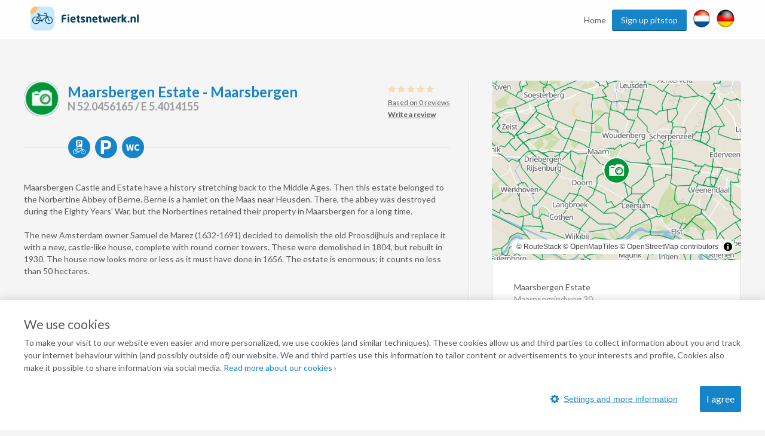

--- FILE ---
content_type: text/html; charset=utf-8
request_url: https://www.google.com/recaptcha/api2/anchor?ar=1&k=6Lc4fSYUAAAAADDzz5Lc6eUbxOhmZT9mfOv9G-dp&co=aHR0cHM6Ly93d3cuZmlldHNuZXR3ZXJrLm5sOjQ0Mw..&hl=en&v=N67nZn4AqZkNcbeMu4prBgzg&size=normal&anchor-ms=20000&execute-ms=30000&cb=sqwhw416y1ca
body_size: 49298
content:
<!DOCTYPE HTML><html dir="ltr" lang="en"><head><meta http-equiv="Content-Type" content="text/html; charset=UTF-8">
<meta http-equiv="X-UA-Compatible" content="IE=edge">
<title>reCAPTCHA</title>
<style type="text/css">
/* cyrillic-ext */
@font-face {
  font-family: 'Roboto';
  font-style: normal;
  font-weight: 400;
  font-stretch: 100%;
  src: url(//fonts.gstatic.com/s/roboto/v48/KFO7CnqEu92Fr1ME7kSn66aGLdTylUAMa3GUBHMdazTgWw.woff2) format('woff2');
  unicode-range: U+0460-052F, U+1C80-1C8A, U+20B4, U+2DE0-2DFF, U+A640-A69F, U+FE2E-FE2F;
}
/* cyrillic */
@font-face {
  font-family: 'Roboto';
  font-style: normal;
  font-weight: 400;
  font-stretch: 100%;
  src: url(//fonts.gstatic.com/s/roboto/v48/KFO7CnqEu92Fr1ME7kSn66aGLdTylUAMa3iUBHMdazTgWw.woff2) format('woff2');
  unicode-range: U+0301, U+0400-045F, U+0490-0491, U+04B0-04B1, U+2116;
}
/* greek-ext */
@font-face {
  font-family: 'Roboto';
  font-style: normal;
  font-weight: 400;
  font-stretch: 100%;
  src: url(//fonts.gstatic.com/s/roboto/v48/KFO7CnqEu92Fr1ME7kSn66aGLdTylUAMa3CUBHMdazTgWw.woff2) format('woff2');
  unicode-range: U+1F00-1FFF;
}
/* greek */
@font-face {
  font-family: 'Roboto';
  font-style: normal;
  font-weight: 400;
  font-stretch: 100%;
  src: url(//fonts.gstatic.com/s/roboto/v48/KFO7CnqEu92Fr1ME7kSn66aGLdTylUAMa3-UBHMdazTgWw.woff2) format('woff2');
  unicode-range: U+0370-0377, U+037A-037F, U+0384-038A, U+038C, U+038E-03A1, U+03A3-03FF;
}
/* math */
@font-face {
  font-family: 'Roboto';
  font-style: normal;
  font-weight: 400;
  font-stretch: 100%;
  src: url(//fonts.gstatic.com/s/roboto/v48/KFO7CnqEu92Fr1ME7kSn66aGLdTylUAMawCUBHMdazTgWw.woff2) format('woff2');
  unicode-range: U+0302-0303, U+0305, U+0307-0308, U+0310, U+0312, U+0315, U+031A, U+0326-0327, U+032C, U+032F-0330, U+0332-0333, U+0338, U+033A, U+0346, U+034D, U+0391-03A1, U+03A3-03A9, U+03B1-03C9, U+03D1, U+03D5-03D6, U+03F0-03F1, U+03F4-03F5, U+2016-2017, U+2034-2038, U+203C, U+2040, U+2043, U+2047, U+2050, U+2057, U+205F, U+2070-2071, U+2074-208E, U+2090-209C, U+20D0-20DC, U+20E1, U+20E5-20EF, U+2100-2112, U+2114-2115, U+2117-2121, U+2123-214F, U+2190, U+2192, U+2194-21AE, U+21B0-21E5, U+21F1-21F2, U+21F4-2211, U+2213-2214, U+2216-22FF, U+2308-230B, U+2310, U+2319, U+231C-2321, U+2336-237A, U+237C, U+2395, U+239B-23B7, U+23D0, U+23DC-23E1, U+2474-2475, U+25AF, U+25B3, U+25B7, U+25BD, U+25C1, U+25CA, U+25CC, U+25FB, U+266D-266F, U+27C0-27FF, U+2900-2AFF, U+2B0E-2B11, U+2B30-2B4C, U+2BFE, U+3030, U+FF5B, U+FF5D, U+1D400-1D7FF, U+1EE00-1EEFF;
}
/* symbols */
@font-face {
  font-family: 'Roboto';
  font-style: normal;
  font-weight: 400;
  font-stretch: 100%;
  src: url(//fonts.gstatic.com/s/roboto/v48/KFO7CnqEu92Fr1ME7kSn66aGLdTylUAMaxKUBHMdazTgWw.woff2) format('woff2');
  unicode-range: U+0001-000C, U+000E-001F, U+007F-009F, U+20DD-20E0, U+20E2-20E4, U+2150-218F, U+2190, U+2192, U+2194-2199, U+21AF, U+21E6-21F0, U+21F3, U+2218-2219, U+2299, U+22C4-22C6, U+2300-243F, U+2440-244A, U+2460-24FF, U+25A0-27BF, U+2800-28FF, U+2921-2922, U+2981, U+29BF, U+29EB, U+2B00-2BFF, U+4DC0-4DFF, U+FFF9-FFFB, U+10140-1018E, U+10190-1019C, U+101A0, U+101D0-101FD, U+102E0-102FB, U+10E60-10E7E, U+1D2C0-1D2D3, U+1D2E0-1D37F, U+1F000-1F0FF, U+1F100-1F1AD, U+1F1E6-1F1FF, U+1F30D-1F30F, U+1F315, U+1F31C, U+1F31E, U+1F320-1F32C, U+1F336, U+1F378, U+1F37D, U+1F382, U+1F393-1F39F, U+1F3A7-1F3A8, U+1F3AC-1F3AF, U+1F3C2, U+1F3C4-1F3C6, U+1F3CA-1F3CE, U+1F3D4-1F3E0, U+1F3ED, U+1F3F1-1F3F3, U+1F3F5-1F3F7, U+1F408, U+1F415, U+1F41F, U+1F426, U+1F43F, U+1F441-1F442, U+1F444, U+1F446-1F449, U+1F44C-1F44E, U+1F453, U+1F46A, U+1F47D, U+1F4A3, U+1F4B0, U+1F4B3, U+1F4B9, U+1F4BB, U+1F4BF, U+1F4C8-1F4CB, U+1F4D6, U+1F4DA, U+1F4DF, U+1F4E3-1F4E6, U+1F4EA-1F4ED, U+1F4F7, U+1F4F9-1F4FB, U+1F4FD-1F4FE, U+1F503, U+1F507-1F50B, U+1F50D, U+1F512-1F513, U+1F53E-1F54A, U+1F54F-1F5FA, U+1F610, U+1F650-1F67F, U+1F687, U+1F68D, U+1F691, U+1F694, U+1F698, U+1F6AD, U+1F6B2, U+1F6B9-1F6BA, U+1F6BC, U+1F6C6-1F6CF, U+1F6D3-1F6D7, U+1F6E0-1F6EA, U+1F6F0-1F6F3, U+1F6F7-1F6FC, U+1F700-1F7FF, U+1F800-1F80B, U+1F810-1F847, U+1F850-1F859, U+1F860-1F887, U+1F890-1F8AD, U+1F8B0-1F8BB, U+1F8C0-1F8C1, U+1F900-1F90B, U+1F93B, U+1F946, U+1F984, U+1F996, U+1F9E9, U+1FA00-1FA6F, U+1FA70-1FA7C, U+1FA80-1FA89, U+1FA8F-1FAC6, U+1FACE-1FADC, U+1FADF-1FAE9, U+1FAF0-1FAF8, U+1FB00-1FBFF;
}
/* vietnamese */
@font-face {
  font-family: 'Roboto';
  font-style: normal;
  font-weight: 400;
  font-stretch: 100%;
  src: url(//fonts.gstatic.com/s/roboto/v48/KFO7CnqEu92Fr1ME7kSn66aGLdTylUAMa3OUBHMdazTgWw.woff2) format('woff2');
  unicode-range: U+0102-0103, U+0110-0111, U+0128-0129, U+0168-0169, U+01A0-01A1, U+01AF-01B0, U+0300-0301, U+0303-0304, U+0308-0309, U+0323, U+0329, U+1EA0-1EF9, U+20AB;
}
/* latin-ext */
@font-face {
  font-family: 'Roboto';
  font-style: normal;
  font-weight: 400;
  font-stretch: 100%;
  src: url(//fonts.gstatic.com/s/roboto/v48/KFO7CnqEu92Fr1ME7kSn66aGLdTylUAMa3KUBHMdazTgWw.woff2) format('woff2');
  unicode-range: U+0100-02BA, U+02BD-02C5, U+02C7-02CC, U+02CE-02D7, U+02DD-02FF, U+0304, U+0308, U+0329, U+1D00-1DBF, U+1E00-1E9F, U+1EF2-1EFF, U+2020, U+20A0-20AB, U+20AD-20C0, U+2113, U+2C60-2C7F, U+A720-A7FF;
}
/* latin */
@font-face {
  font-family: 'Roboto';
  font-style: normal;
  font-weight: 400;
  font-stretch: 100%;
  src: url(//fonts.gstatic.com/s/roboto/v48/KFO7CnqEu92Fr1ME7kSn66aGLdTylUAMa3yUBHMdazQ.woff2) format('woff2');
  unicode-range: U+0000-00FF, U+0131, U+0152-0153, U+02BB-02BC, U+02C6, U+02DA, U+02DC, U+0304, U+0308, U+0329, U+2000-206F, U+20AC, U+2122, U+2191, U+2193, U+2212, U+2215, U+FEFF, U+FFFD;
}
/* cyrillic-ext */
@font-face {
  font-family: 'Roboto';
  font-style: normal;
  font-weight: 500;
  font-stretch: 100%;
  src: url(//fonts.gstatic.com/s/roboto/v48/KFO7CnqEu92Fr1ME7kSn66aGLdTylUAMa3GUBHMdazTgWw.woff2) format('woff2');
  unicode-range: U+0460-052F, U+1C80-1C8A, U+20B4, U+2DE0-2DFF, U+A640-A69F, U+FE2E-FE2F;
}
/* cyrillic */
@font-face {
  font-family: 'Roboto';
  font-style: normal;
  font-weight: 500;
  font-stretch: 100%;
  src: url(//fonts.gstatic.com/s/roboto/v48/KFO7CnqEu92Fr1ME7kSn66aGLdTylUAMa3iUBHMdazTgWw.woff2) format('woff2');
  unicode-range: U+0301, U+0400-045F, U+0490-0491, U+04B0-04B1, U+2116;
}
/* greek-ext */
@font-face {
  font-family: 'Roboto';
  font-style: normal;
  font-weight: 500;
  font-stretch: 100%;
  src: url(//fonts.gstatic.com/s/roboto/v48/KFO7CnqEu92Fr1ME7kSn66aGLdTylUAMa3CUBHMdazTgWw.woff2) format('woff2');
  unicode-range: U+1F00-1FFF;
}
/* greek */
@font-face {
  font-family: 'Roboto';
  font-style: normal;
  font-weight: 500;
  font-stretch: 100%;
  src: url(//fonts.gstatic.com/s/roboto/v48/KFO7CnqEu92Fr1ME7kSn66aGLdTylUAMa3-UBHMdazTgWw.woff2) format('woff2');
  unicode-range: U+0370-0377, U+037A-037F, U+0384-038A, U+038C, U+038E-03A1, U+03A3-03FF;
}
/* math */
@font-face {
  font-family: 'Roboto';
  font-style: normal;
  font-weight: 500;
  font-stretch: 100%;
  src: url(//fonts.gstatic.com/s/roboto/v48/KFO7CnqEu92Fr1ME7kSn66aGLdTylUAMawCUBHMdazTgWw.woff2) format('woff2');
  unicode-range: U+0302-0303, U+0305, U+0307-0308, U+0310, U+0312, U+0315, U+031A, U+0326-0327, U+032C, U+032F-0330, U+0332-0333, U+0338, U+033A, U+0346, U+034D, U+0391-03A1, U+03A3-03A9, U+03B1-03C9, U+03D1, U+03D5-03D6, U+03F0-03F1, U+03F4-03F5, U+2016-2017, U+2034-2038, U+203C, U+2040, U+2043, U+2047, U+2050, U+2057, U+205F, U+2070-2071, U+2074-208E, U+2090-209C, U+20D0-20DC, U+20E1, U+20E5-20EF, U+2100-2112, U+2114-2115, U+2117-2121, U+2123-214F, U+2190, U+2192, U+2194-21AE, U+21B0-21E5, U+21F1-21F2, U+21F4-2211, U+2213-2214, U+2216-22FF, U+2308-230B, U+2310, U+2319, U+231C-2321, U+2336-237A, U+237C, U+2395, U+239B-23B7, U+23D0, U+23DC-23E1, U+2474-2475, U+25AF, U+25B3, U+25B7, U+25BD, U+25C1, U+25CA, U+25CC, U+25FB, U+266D-266F, U+27C0-27FF, U+2900-2AFF, U+2B0E-2B11, U+2B30-2B4C, U+2BFE, U+3030, U+FF5B, U+FF5D, U+1D400-1D7FF, U+1EE00-1EEFF;
}
/* symbols */
@font-face {
  font-family: 'Roboto';
  font-style: normal;
  font-weight: 500;
  font-stretch: 100%;
  src: url(//fonts.gstatic.com/s/roboto/v48/KFO7CnqEu92Fr1ME7kSn66aGLdTylUAMaxKUBHMdazTgWw.woff2) format('woff2');
  unicode-range: U+0001-000C, U+000E-001F, U+007F-009F, U+20DD-20E0, U+20E2-20E4, U+2150-218F, U+2190, U+2192, U+2194-2199, U+21AF, U+21E6-21F0, U+21F3, U+2218-2219, U+2299, U+22C4-22C6, U+2300-243F, U+2440-244A, U+2460-24FF, U+25A0-27BF, U+2800-28FF, U+2921-2922, U+2981, U+29BF, U+29EB, U+2B00-2BFF, U+4DC0-4DFF, U+FFF9-FFFB, U+10140-1018E, U+10190-1019C, U+101A0, U+101D0-101FD, U+102E0-102FB, U+10E60-10E7E, U+1D2C0-1D2D3, U+1D2E0-1D37F, U+1F000-1F0FF, U+1F100-1F1AD, U+1F1E6-1F1FF, U+1F30D-1F30F, U+1F315, U+1F31C, U+1F31E, U+1F320-1F32C, U+1F336, U+1F378, U+1F37D, U+1F382, U+1F393-1F39F, U+1F3A7-1F3A8, U+1F3AC-1F3AF, U+1F3C2, U+1F3C4-1F3C6, U+1F3CA-1F3CE, U+1F3D4-1F3E0, U+1F3ED, U+1F3F1-1F3F3, U+1F3F5-1F3F7, U+1F408, U+1F415, U+1F41F, U+1F426, U+1F43F, U+1F441-1F442, U+1F444, U+1F446-1F449, U+1F44C-1F44E, U+1F453, U+1F46A, U+1F47D, U+1F4A3, U+1F4B0, U+1F4B3, U+1F4B9, U+1F4BB, U+1F4BF, U+1F4C8-1F4CB, U+1F4D6, U+1F4DA, U+1F4DF, U+1F4E3-1F4E6, U+1F4EA-1F4ED, U+1F4F7, U+1F4F9-1F4FB, U+1F4FD-1F4FE, U+1F503, U+1F507-1F50B, U+1F50D, U+1F512-1F513, U+1F53E-1F54A, U+1F54F-1F5FA, U+1F610, U+1F650-1F67F, U+1F687, U+1F68D, U+1F691, U+1F694, U+1F698, U+1F6AD, U+1F6B2, U+1F6B9-1F6BA, U+1F6BC, U+1F6C6-1F6CF, U+1F6D3-1F6D7, U+1F6E0-1F6EA, U+1F6F0-1F6F3, U+1F6F7-1F6FC, U+1F700-1F7FF, U+1F800-1F80B, U+1F810-1F847, U+1F850-1F859, U+1F860-1F887, U+1F890-1F8AD, U+1F8B0-1F8BB, U+1F8C0-1F8C1, U+1F900-1F90B, U+1F93B, U+1F946, U+1F984, U+1F996, U+1F9E9, U+1FA00-1FA6F, U+1FA70-1FA7C, U+1FA80-1FA89, U+1FA8F-1FAC6, U+1FACE-1FADC, U+1FADF-1FAE9, U+1FAF0-1FAF8, U+1FB00-1FBFF;
}
/* vietnamese */
@font-face {
  font-family: 'Roboto';
  font-style: normal;
  font-weight: 500;
  font-stretch: 100%;
  src: url(//fonts.gstatic.com/s/roboto/v48/KFO7CnqEu92Fr1ME7kSn66aGLdTylUAMa3OUBHMdazTgWw.woff2) format('woff2');
  unicode-range: U+0102-0103, U+0110-0111, U+0128-0129, U+0168-0169, U+01A0-01A1, U+01AF-01B0, U+0300-0301, U+0303-0304, U+0308-0309, U+0323, U+0329, U+1EA0-1EF9, U+20AB;
}
/* latin-ext */
@font-face {
  font-family: 'Roboto';
  font-style: normal;
  font-weight: 500;
  font-stretch: 100%;
  src: url(//fonts.gstatic.com/s/roboto/v48/KFO7CnqEu92Fr1ME7kSn66aGLdTylUAMa3KUBHMdazTgWw.woff2) format('woff2');
  unicode-range: U+0100-02BA, U+02BD-02C5, U+02C7-02CC, U+02CE-02D7, U+02DD-02FF, U+0304, U+0308, U+0329, U+1D00-1DBF, U+1E00-1E9F, U+1EF2-1EFF, U+2020, U+20A0-20AB, U+20AD-20C0, U+2113, U+2C60-2C7F, U+A720-A7FF;
}
/* latin */
@font-face {
  font-family: 'Roboto';
  font-style: normal;
  font-weight: 500;
  font-stretch: 100%;
  src: url(//fonts.gstatic.com/s/roboto/v48/KFO7CnqEu92Fr1ME7kSn66aGLdTylUAMa3yUBHMdazQ.woff2) format('woff2');
  unicode-range: U+0000-00FF, U+0131, U+0152-0153, U+02BB-02BC, U+02C6, U+02DA, U+02DC, U+0304, U+0308, U+0329, U+2000-206F, U+20AC, U+2122, U+2191, U+2193, U+2212, U+2215, U+FEFF, U+FFFD;
}
/* cyrillic-ext */
@font-face {
  font-family: 'Roboto';
  font-style: normal;
  font-weight: 900;
  font-stretch: 100%;
  src: url(//fonts.gstatic.com/s/roboto/v48/KFO7CnqEu92Fr1ME7kSn66aGLdTylUAMa3GUBHMdazTgWw.woff2) format('woff2');
  unicode-range: U+0460-052F, U+1C80-1C8A, U+20B4, U+2DE0-2DFF, U+A640-A69F, U+FE2E-FE2F;
}
/* cyrillic */
@font-face {
  font-family: 'Roboto';
  font-style: normal;
  font-weight: 900;
  font-stretch: 100%;
  src: url(//fonts.gstatic.com/s/roboto/v48/KFO7CnqEu92Fr1ME7kSn66aGLdTylUAMa3iUBHMdazTgWw.woff2) format('woff2');
  unicode-range: U+0301, U+0400-045F, U+0490-0491, U+04B0-04B1, U+2116;
}
/* greek-ext */
@font-face {
  font-family: 'Roboto';
  font-style: normal;
  font-weight: 900;
  font-stretch: 100%;
  src: url(//fonts.gstatic.com/s/roboto/v48/KFO7CnqEu92Fr1ME7kSn66aGLdTylUAMa3CUBHMdazTgWw.woff2) format('woff2');
  unicode-range: U+1F00-1FFF;
}
/* greek */
@font-face {
  font-family: 'Roboto';
  font-style: normal;
  font-weight: 900;
  font-stretch: 100%;
  src: url(//fonts.gstatic.com/s/roboto/v48/KFO7CnqEu92Fr1ME7kSn66aGLdTylUAMa3-UBHMdazTgWw.woff2) format('woff2');
  unicode-range: U+0370-0377, U+037A-037F, U+0384-038A, U+038C, U+038E-03A1, U+03A3-03FF;
}
/* math */
@font-face {
  font-family: 'Roboto';
  font-style: normal;
  font-weight: 900;
  font-stretch: 100%;
  src: url(//fonts.gstatic.com/s/roboto/v48/KFO7CnqEu92Fr1ME7kSn66aGLdTylUAMawCUBHMdazTgWw.woff2) format('woff2');
  unicode-range: U+0302-0303, U+0305, U+0307-0308, U+0310, U+0312, U+0315, U+031A, U+0326-0327, U+032C, U+032F-0330, U+0332-0333, U+0338, U+033A, U+0346, U+034D, U+0391-03A1, U+03A3-03A9, U+03B1-03C9, U+03D1, U+03D5-03D6, U+03F0-03F1, U+03F4-03F5, U+2016-2017, U+2034-2038, U+203C, U+2040, U+2043, U+2047, U+2050, U+2057, U+205F, U+2070-2071, U+2074-208E, U+2090-209C, U+20D0-20DC, U+20E1, U+20E5-20EF, U+2100-2112, U+2114-2115, U+2117-2121, U+2123-214F, U+2190, U+2192, U+2194-21AE, U+21B0-21E5, U+21F1-21F2, U+21F4-2211, U+2213-2214, U+2216-22FF, U+2308-230B, U+2310, U+2319, U+231C-2321, U+2336-237A, U+237C, U+2395, U+239B-23B7, U+23D0, U+23DC-23E1, U+2474-2475, U+25AF, U+25B3, U+25B7, U+25BD, U+25C1, U+25CA, U+25CC, U+25FB, U+266D-266F, U+27C0-27FF, U+2900-2AFF, U+2B0E-2B11, U+2B30-2B4C, U+2BFE, U+3030, U+FF5B, U+FF5D, U+1D400-1D7FF, U+1EE00-1EEFF;
}
/* symbols */
@font-face {
  font-family: 'Roboto';
  font-style: normal;
  font-weight: 900;
  font-stretch: 100%;
  src: url(//fonts.gstatic.com/s/roboto/v48/KFO7CnqEu92Fr1ME7kSn66aGLdTylUAMaxKUBHMdazTgWw.woff2) format('woff2');
  unicode-range: U+0001-000C, U+000E-001F, U+007F-009F, U+20DD-20E0, U+20E2-20E4, U+2150-218F, U+2190, U+2192, U+2194-2199, U+21AF, U+21E6-21F0, U+21F3, U+2218-2219, U+2299, U+22C4-22C6, U+2300-243F, U+2440-244A, U+2460-24FF, U+25A0-27BF, U+2800-28FF, U+2921-2922, U+2981, U+29BF, U+29EB, U+2B00-2BFF, U+4DC0-4DFF, U+FFF9-FFFB, U+10140-1018E, U+10190-1019C, U+101A0, U+101D0-101FD, U+102E0-102FB, U+10E60-10E7E, U+1D2C0-1D2D3, U+1D2E0-1D37F, U+1F000-1F0FF, U+1F100-1F1AD, U+1F1E6-1F1FF, U+1F30D-1F30F, U+1F315, U+1F31C, U+1F31E, U+1F320-1F32C, U+1F336, U+1F378, U+1F37D, U+1F382, U+1F393-1F39F, U+1F3A7-1F3A8, U+1F3AC-1F3AF, U+1F3C2, U+1F3C4-1F3C6, U+1F3CA-1F3CE, U+1F3D4-1F3E0, U+1F3ED, U+1F3F1-1F3F3, U+1F3F5-1F3F7, U+1F408, U+1F415, U+1F41F, U+1F426, U+1F43F, U+1F441-1F442, U+1F444, U+1F446-1F449, U+1F44C-1F44E, U+1F453, U+1F46A, U+1F47D, U+1F4A3, U+1F4B0, U+1F4B3, U+1F4B9, U+1F4BB, U+1F4BF, U+1F4C8-1F4CB, U+1F4D6, U+1F4DA, U+1F4DF, U+1F4E3-1F4E6, U+1F4EA-1F4ED, U+1F4F7, U+1F4F9-1F4FB, U+1F4FD-1F4FE, U+1F503, U+1F507-1F50B, U+1F50D, U+1F512-1F513, U+1F53E-1F54A, U+1F54F-1F5FA, U+1F610, U+1F650-1F67F, U+1F687, U+1F68D, U+1F691, U+1F694, U+1F698, U+1F6AD, U+1F6B2, U+1F6B9-1F6BA, U+1F6BC, U+1F6C6-1F6CF, U+1F6D3-1F6D7, U+1F6E0-1F6EA, U+1F6F0-1F6F3, U+1F6F7-1F6FC, U+1F700-1F7FF, U+1F800-1F80B, U+1F810-1F847, U+1F850-1F859, U+1F860-1F887, U+1F890-1F8AD, U+1F8B0-1F8BB, U+1F8C0-1F8C1, U+1F900-1F90B, U+1F93B, U+1F946, U+1F984, U+1F996, U+1F9E9, U+1FA00-1FA6F, U+1FA70-1FA7C, U+1FA80-1FA89, U+1FA8F-1FAC6, U+1FACE-1FADC, U+1FADF-1FAE9, U+1FAF0-1FAF8, U+1FB00-1FBFF;
}
/* vietnamese */
@font-face {
  font-family: 'Roboto';
  font-style: normal;
  font-weight: 900;
  font-stretch: 100%;
  src: url(//fonts.gstatic.com/s/roboto/v48/KFO7CnqEu92Fr1ME7kSn66aGLdTylUAMa3OUBHMdazTgWw.woff2) format('woff2');
  unicode-range: U+0102-0103, U+0110-0111, U+0128-0129, U+0168-0169, U+01A0-01A1, U+01AF-01B0, U+0300-0301, U+0303-0304, U+0308-0309, U+0323, U+0329, U+1EA0-1EF9, U+20AB;
}
/* latin-ext */
@font-face {
  font-family: 'Roboto';
  font-style: normal;
  font-weight: 900;
  font-stretch: 100%;
  src: url(//fonts.gstatic.com/s/roboto/v48/KFO7CnqEu92Fr1ME7kSn66aGLdTylUAMa3KUBHMdazTgWw.woff2) format('woff2');
  unicode-range: U+0100-02BA, U+02BD-02C5, U+02C7-02CC, U+02CE-02D7, U+02DD-02FF, U+0304, U+0308, U+0329, U+1D00-1DBF, U+1E00-1E9F, U+1EF2-1EFF, U+2020, U+20A0-20AB, U+20AD-20C0, U+2113, U+2C60-2C7F, U+A720-A7FF;
}
/* latin */
@font-face {
  font-family: 'Roboto';
  font-style: normal;
  font-weight: 900;
  font-stretch: 100%;
  src: url(//fonts.gstatic.com/s/roboto/v48/KFO7CnqEu92Fr1ME7kSn66aGLdTylUAMa3yUBHMdazQ.woff2) format('woff2');
  unicode-range: U+0000-00FF, U+0131, U+0152-0153, U+02BB-02BC, U+02C6, U+02DA, U+02DC, U+0304, U+0308, U+0329, U+2000-206F, U+20AC, U+2122, U+2191, U+2193, U+2212, U+2215, U+FEFF, U+FFFD;
}

</style>
<link rel="stylesheet" type="text/css" href="https://www.gstatic.com/recaptcha/releases/N67nZn4AqZkNcbeMu4prBgzg/styles__ltr.css">
<script nonce="EoSVreNia1Y1_kqUE5RH2A" type="text/javascript">window['__recaptcha_api'] = 'https://www.google.com/recaptcha/api2/';</script>
<script type="text/javascript" src="https://www.gstatic.com/recaptcha/releases/N67nZn4AqZkNcbeMu4prBgzg/recaptcha__en.js" nonce="EoSVreNia1Y1_kqUE5RH2A">
      
    </script></head>
<body><div id="rc-anchor-alert" class="rc-anchor-alert"></div>
<input type="hidden" id="recaptcha-token" value="[base64]">
<script type="text/javascript" nonce="EoSVreNia1Y1_kqUE5RH2A">
      recaptcha.anchor.Main.init("[\x22ainput\x22,[\x22bgdata\x22,\x22\x22,\[base64]/[base64]/[base64]/bmV3IHJbeF0oY1swXSk6RT09Mj9uZXcgclt4XShjWzBdLGNbMV0pOkU9PTM/bmV3IHJbeF0oY1swXSxjWzFdLGNbMl0pOkU9PTQ/[base64]/[base64]/[base64]/[base64]/[base64]/[base64]/[base64]/[base64]\x22,\[base64]\\u003d\\u003d\x22,\x22MTbDv3Ehwq06w5bCsAtQX8KQUwx0wo1qLcO7w6o8w5PCgGIlwrTDjcOOLADDvz/DrHxiwoUXEMKKw7gZwr3CscO/[base64]/[base64]/Di3QKw4pLMzIrUC1owrFhw43CrwLDsxjCt0t3w5kcwpA3w4h/X8KoCX3DlkjDmsKYwo5HNllowq/[base64]/Ch8Kcw5vDhDvDpcOHw4vDgMKIdMKRw7fDkyopOsOCw6xjFlglwprDiwrDuTcJMkDClBnChWJAPsOmHQEywqgvw6tdwrbCqwfDmjHCr8OcaFB0d8O/[base64]/wo/DogLDhsOSwo4iw4XDv8KSOMKlMsOKNRvCpxAOw4LCgcOfw5LDoMOYEsOLFhcHw7ZzPnzDpcOGwp1Hw7LDoFnDslXCv8OVKcOBwoEqw5x6c2LCjRjDpidHVSzDrEHDhMK3MQ/[base64]/ChcKKBsKkwq/DjsK9UsKWYMOqbQV5w4YsfSAdS8OmMFpCcB/CiMK2w4wRQVxDD8O9w63CqREtFAZWK8K8w7XCksOrwrjDh8KxC8Khw7nDscKjYE7CsMKOw4/[base64]/CDjDuMOWDcOjYVnCj1fCtMOIYWs7CcKALsOYIBYwYcO3BMKRCMKIIsOLAAcYAUMCRcOMIQkQeSHDhGdxw5pwV1pkW8KiHnjCkw4Aw6Z5w7gCb1Z6wp3Cu8KyQDN9wo9rwoh0w4TDvGTCvm/DvsOfYCLClDjClsKjHcKKw7QkRsO2Kz3DksK2w4/DvG7DkEPDhU88wobCuWjDhsOHRcOVegRNNF/[base64]/DgDxLw6UJw6PDs8KXw4Bpwopxw7/Ck8OawrcDw7QBw6Ehw5TCqcKtwrnDoyDCocOXICfDoE7CsjjCuz3CjMOqIMOjW8Ouw6DCs8OaTw3Cs8Oqw5AbdSXCpcOkZsKDOcKNOMO6bnjCngDDnSzDmxQ4C0MwenoAw7Ahw57ChjjCmcKlUSkGMyDCncKWwqQ1w4V6ThzCu8OJw4LCgMOTwrfCtHfDqcOLwrR6wp/CvcKywr1zSzTCmcKSN8K/YMK4acOrO8KMWcK7cT1nazHCtGfCscKyVV7Cg8KPw47CtsOTw7nCtwPCuAQgw4fCkwAyBS7CpXoYw7PDukDDqy9ZWxTDkFpiG8Kcwr4yIVXCvsKiJ8O/wp3ClMKDwrnCr8KBwo5Cwp9XwrnCrDwANW4CCcK1wp9vw69hwqJwwrbCscO4R8K0B8KeDW9oU2IFwqV3KcOpLsOcT8OUwoQNwoA3wqjCi09OD8KmwqfDnsOrwqAtwo3ClGzDjcO1SMK1L0wWVSTDqMORw7bDscOAwqfCpjvDhUwzwpdcd8OhwrPDqhjCg8K9S8K/[base64]/Dg1zDpsOCe8OYP8OcwpQbEGBLwpNCw63CncOYw5QBw7FkFEE6CSrCjcKEasK4w4XCucKDw79NwpUCC8KXKkTCssKgwp7ClMOBwrRHO8KcRGrCoMKCwrHDnFxzFMK1KnDDjHvCisOzIGMHw6tbNcOfwpXCmWFXCnNNwr3DjxLDncKnw4/CozXCtcKdMHHDgCUtw7l0w6zClmnDtMOBwpHCjsK/aV0vO8OoSmg3w43DsMK/XC4rw4Q1wrPCvMKNR3UzQcOqwoAeYMKjPiMxw67DoMOpwrU0R8OCc8K/wq9qw7VcZ8Knw5wUw4fCg8KjBXfCtMK5w4g4w5NSw43Cn8KvD0JEAMO2PsKnCFDDogbDl8OlwqkFwo5uwobCqmIfRHnChcKBwr3Dm8Kew6fCoCgqFmgYw5Ylw4LDpF5XL1jCrXXDk8Omw5nDjB7CncOxTU7CtcK/YzvDosOhw4UpXcOJw5bCumHDv8K7HMK9YsObwrXDtVTCj8KuEMOQw5TDvFJIw6h3U8OZwrPDtR84wroaw73CjgDDgAgSw5zCpm/DnEQiLcK2Nj3Comg9FcKbEWkSBcKbUsK0WAzCkSnDosOxZBN0w5lZw64ZIMKww4fCqMKcbl3Cl8OJw7Ygw7QtwoxWRAnCp8OXwpoEwqXDhzrCoHnCkcOiJMKqYTN5GxBOw6rDmQ4Jwp7DgcKww4DCsDxIKE/DoMOUBcKPwrBLWmQPRsK6NsKSISdiWVvDvcOjY1F/wopOwoAqA8ORwozDtcO+HMOWw68kc8OuwqLCiE/[base64]/CsjLCoTbCuMOKEz7CvsKjWU7Dt8O3OsK3VMKWNMOWwoHDpnHDrsKxwpFLNcO9b8OTFhkXPMONwoLCvcKyw59EwqbCrALDhcOMPg7Dt8KCVWVAwqPDgcK+woQUw4TCkijChMO1w4tfwpfCncKYK8K/w7MfeAQpE3HDjsKHMMKgwpLCuFLDrcKLwo3CvcKUw7LDqQgnPBDCgw7DuFEZAxZrwrIjWsKzMExKw7HCjTvDiE/CqcKXAsK+wrwNQsKEwrXDo1XDvQBdw73CncOjJUNUwozDt11BecKrLXXDgMOjJsOBwo0bwpUow5oFw5zDhhPCgsK3w4gJw5bDi8KYw5JPXRnCsz/[base64]/[base64]/WgXCtsKbXTjDlCrCpTjCocOnK8O8wppLwr7DoChOYTQFwpZtwpMMUsKMRU/DkzpjRm3Ds8OqwpdgQsO+c8K3wocyb8O7w6g0EnICwq/[base64]/Csw93w4Yfwr3CpQgJwrtEw4bCs8OUOzjCsQNDF8OOwolrw7UXw6PDqnvDmMKwwr8ROFxfwrIxw5w8wqwqDz4ewojDr8KdP8ONw73DsVMdwr1/fBVpw67CuMOGw69Cw5DDsDMlw4vDhC5+b8OzXMO2w6zCs3NOworDhiw3InHCpDMvw6Qfw47DiBllwrgfHyPCtcO6wqLClHrDlsOBwp4KZ8OiccKRSzQ4wpTDhR7Cq8KvfxVkSGw9SBjCoz97cGx+wqJkdS1PXcKowpZywr/ChsKPwoHDusKUIQoNwqTCpMOMHXw1wonDg3AXKcKmJ3pjGQnDucOQw77CpMOfSMOsCGk+wpRwbgbCjsODUGPCisOYGMKgf0/CkcKvcBwPJcOeQWbCu8KUe8KQwr/DmB9TwpXDkkslIsK6DcOtR0AUwrPDihJ4w5QbCjwqMmUMDsORd0wXwqsLwrPCoVANLRTDrifCrsKHJEJMw6MswrJCa8KwJ0JewoLDjcKSw49vw7fCkHzCvcOPASlmZSwjwok7csKkwrnDjA0WwqPClhANJSTDksOQw7rCqsOUwoYUwo/DuSdXwrXCpcOjDMOlwqI0wobDnA/[base64]/DvMKkwoRTYETDqMKUbR5zQ2ZOwrFxJFTCu8OnB8KFLkl1wqFcwpVHPcK1a8Obw5rDjcKBw4TDmS4kRsKLPHrCskh9PSwNwqhKQGQIfMKeHT1cC3YRcCd6eQYtOcO1AS1xwq7DoHLDiMOmw7Mow5LDkgXDjlBaVMK/w5nCkRMjI8K+bmfCusOvwp0uw6vCpW0GwqvCncO8w4rDk8KCPcKWwqzDnEwqP8OCwohMwrQnwronKXolOUBaacKswqHDjcO7FsOAwr7DpEhZw4/DjE4Vw6kNw4A8w5l9d8OrNsKxwqpPTcKZwo8gcxRYwoAuDElpw6UcLMOKwpLClBbDrcKqw6jCvRDCmn/CvMOGIMKQfcKOwrpjwrdQNMKbw48WRMKxw64Rw6LDqRjDsXQqdkDDhX8/AsKqw6HCicOJYhrCn2Zaw48kw74Vw4PCsys5QkDDusOMwpAjw6TDnsKyw71DEg1SwqDDl8Kwwo7CrsKVw7sieMK/[base64]/w5M2ZDbCqkbDu2rDn8KPSHgSV8OeTkcNQl3Dt2cwDHPCh31PXcOvwoIRJgo8ZAvDl8KbMktYwqDDjwTDsMKzw6sfKmbDksOMPXzCpiA2TMOHVVItwpzCi0/CusOvw6luw6AAE8O8fWXChMKLwoVtRHjDgsKJNVPDusKNXMO6wpDCmTQGwo/CpGZGw6I3D8OiM1PCk3/DuwrCj8KKH8O6wogLV8OvH8OBCsO4KMKZQUfCtDheVMK6fcKnWgknwo3DrMKqwrgNAMK5EnvCocORw5rCrUUDYcO4wrBfwrgdw67Cs0k1PMKRwpVKMMOlwrUFe1xUw7/ChsKCN8Kaw5DCjsK4FsOTHCLDicKFwqRMwoXCocK8wrjDpMOmTsOVH1g0w7YROsKGRsOQRT8qwqFyCTvDvWY+FXN4w4DDj8Kkw6dmworDs8KgeArCmjLDvsKlF8Oyw5/CgkfCocOeOcOKNsOYe3JSwqQDRcKJJsO9GsKdw5LDrAvDjMKew6Q0DsKqFUfDpwZ7wogKRMOLYz5JRMOawqRRcAbCuHbDuVbChSHCiWJqwrgqw6HCnRvCsHlWwo12woHDqh7DgcKhfGfCrmvDjMOhwoLDtsK0O0XDksO6w7o7woLCuMKsw4/[base64]/[base64]/DpRnCk0zDlUAlw5B5w4rCusOnw4pxTcK8dMOTwrjDgMKre8Kuwr/CpwXCmETChxHCiFZVw71eZMKuw5FjSRMMwpbDtBxLADrDpwDCgMOoY21tw47CoA/CiXA7w60HwpXCtcO+wrpiO8KbKMKcQsO1wr8xwqbCsRMTKMKCRcK/[base64]/[base64]/CvlRFwqIJw6HDsCvDigIVwpTDicKqWMKgPcKfw7bDhMKdw7RIBcOBBsO4PX/CkwHCnUsnCivCt8K0wqgOSlxDw4/DkWkeVRzCuRFCMcOuWAppw7/[base64]/CtzE9B0MWM8OFV8K8wpPCuBZYQADClMObFsOHZmxTDz1fw7nCuWAtPykjw77DlsKfw4B3wr3Dl0IyfQMBw4/Dsw4iwp/DrcKTw6Ekw6lzJlzCu8KVfsOMw5R/[base64]/[base64]/CgEHDgR4ZSMOQE8O0wpReGMK9w4Y+eGbDvDBNwp3CsXTDliFiFzPDqMKATcOnG8ONwoYvw7EdO8OBL2kHwovCucOUwrDCjsKaansGOcOpaMKyw5/Dn8OIeMKuPcKNwopjF8OqKMOxBsORGMOgW8OswozCtEY1wrdnTcKjUVICM8KewrPDjwPCrSpjw6/[base64]/wqnCt8KKwpXCt8KsGHslMMOXw41Zwo4/[base64]/DnsKhN8KaHMOEwoFIwq9AfxsHwrPCm8KCwrzCvRfCm8OSw4JDwpzDqWDCqTBKC8ObwoDDrTlqDWPCql0rHsKDIMKiW8KZGVLDoQBQwrbCk8OvFVfCglIcVsOUDsOBwokmSVrDngNVwq/CnD93wp/[base64]/CvFB7wqUFwrnChRbCrgxrMcKBw6/DkMKfw64gGyvDjwLCjsK2wqFqwqkbw6pwwoU8w4oAcAjCnRkffX0mNcKPBlnDmMO0Y2XCm3FRFktww4wkw5rCvTUfwrNRQGDCngNUw4HDtQNTw63DsW/DjzkGJcOvw4HDvH0qwpvDtXBLwo1FI8OBc8KPRcKhKcKoB8KqI1RSw7xCw6bDiA8aFj89wovCtsKwayp7wq/DuUQwwrNzw7nDiTXCtzPCgF3DjMOrYcKNw4ZLwqE6w40eHcOUwqrCn10fd8OScH/DhXPDj8OyeRTDrTgeckB1SMKOLhElwo8BwpbDk1luw43DhMKYw6HCpCciL8Kkwo7DvsOQwrYdwoQUEiQSbj/CtCvDkgPDgWbCmcK0HcKswpHDiDDCnlIewpcbLMKrK3jDqMKaw5rCucOeM8OZdR5xwpBiwqx5w7tDw4FcScK6U14JEysmbcOuEgXCv8KMw6Yewr/DuCo5w6R3w7xQwoYLVjFjNnJqJ8KqVFDCpSzCtMKdUEp2w7DDkcO/wotGwpPClkBeVyQ2w6PDjsKdGsOgbMK8w6Z7RUHCjzvCo0RRwppPNsK5w7DDscKuK8K/[base64]/wplowojCqUNfw7bDsELCtMO8woDDrMKXAMKfQCRew57DoxwBQMKTwpsowr1Hw557Mh0IXcKswqVfAnc/[base64]/DpRYtPsOmwoTCk8K7woXCk8OGKGLDp8K7w4dcw4/[base64]/CmmxdwoUWw7R7AUnCicKWKcOlw7F1esO4NRDCicOSw7vCnzsVw6NxeMKUwrVHTMKGaXIHw7MmwpPCr8O4wpxhw5wjw6ELXi/[base64]/Cu8Kaw4bDisKLJMK6w79QwogoX0NZekVaw6NPw4PDhHnDj8K8wrjCpsOkw5fDjsOAdgpEKzxHDnwiXmjDvMKKw5o/[base64]/Cl8KZw6wqw4FOw6IWEcK6w5NSwoB5UQ3CuCDCscKRwqY6w5gdwp7CicKDKMOYWgTDn8KBPcOTLDnCpMO9FibDgHhmZgPCpQnDolkkQcOfCcKBwqjDt8K2R8Kewrk5w4EeQmUswrRiw4XDo8OOIcOYw7gow7AAO8KuwrzCj8OAw6gINcKuw499wo/[base64]/CgMOle1wCfcOTGcKww4rCpMKTS8KZw5AgIMKawrnDmCJ/WcKXc8OlLcOJLMOwLxvCssO2fAUzPzlHw6xtOC4ELcKMwpIccypmwpwzw73DvlvCtVRWwplsdhDCtsK/[base64]/Dg23Dl2cmwpPCh8KyHcOsY8O5WcOLRcOQDMKwScOBPw15X8OBBFVtGRkSw7J9bsOVworCm8OIw4PDg3rDkjLCrcOIbcKwPkYxw5JlDBBnXMKTw6UrQMOpw4/CqcK/OHt9BsKjwrvCgBFUwpnCtFrCmw4LwrFyKBxtw4XDk2gcZmLCkm9rw7XCjXfCll0Swq9xKsOxwprDrg/DscONwpcEwqjCplRnwoVNf8OTe8KLSsKne2zDkCNyE0wSDMOERgpkw7TCkmPDmMKhwpjCl8K7VQcPw6VEw717JH1Pw4fDgSvCsMKHC1fCvB3DnF7ClMKzGVQ6Tk4NwovCjMO0MMKYwoTCkMKED8KgfMOZQw/CsMOPDlHClsOmAC1cw5gYSBAWwrRmwo8DOcOAwpkIw4DCj8OawoEZMUzCrU5MFnbDo2bDqsKRw6/DpMOhLMO+wpjDgHpuw4Jva8KMwpBwUzvClsK1XsK4wpkXwoYeeVAjM8Oow4TDqMOhRMKBI8O/[base64]/[base64]/JFdyw7Jgw5PDnTU0w4PDg8Kwwqo2w6EuVmc4AQBRwptvwovCtmQ2TcKTw5HCojARDwXDgB9eDsKSdMO/WhPDsMOywoY6KsKNHA9cw4o8w5/[base64]/DmkrDpcKBw44LFcKAw6nDt3jCvMK9SSleDsKUS8O7wo/DqsK4wpwKwqjCp0wkw7jCscKUw4hdSMOOCMKtMWfCkcOyUcKhwp8yanFjY8Kew69Nwr19I8KhL8K6wrHClgvCp8OxNMO4cC/DksOhacK1E8OBw5VYwrDCgMOHQgkodsOMWB4Hw5Zvw4dKVQooacOEYTZCfcKHGw7DtC3CjcKEw5JLw5zChMOBw7PClsKgPF51wrBgR8KaGgXDtMKuwpRVcydIwofCoj3DjCQkNcOfwr9zwpBWZsKDfcO4w5/Du2E1ewVSUWDDu3zCvHrCtcKbwprDj8K2Q8KxHXESwp/[base64]/Dg2ENworDo295wrFkEDLCn0jDo8K0wpHCpMK0wr9Qw4XCqcKJVX3DmcK2d8Kjwq57w6w2wofCtDMwwpI8wpTDvQ5Ew4TDrsOXwocYXSjDnCNSw6rCiRrDoyHCmcO5JsKzSMK5wo/Cj8KMwqrCvsKkIsOOwpHCqcKxw69Jw7FXchsrTXQ8AsOEQDzCtMKHIcK+wo1ZUgstwo0NKMOZGMOKOsOiw4trwo9TRMK2wro7HsKGw5MIw7pHY8KRdsOKA8OsE0k2wpvCrnzDrMK6woHCmMKnRcO7EUo8Hw4wbgtCwqUyNGbDgsOMwptQOEABw54UDH7CusOUwp/[base64]/DjcOGw6J1wo/CpcOBFHPCvsO9RnEIw6nCjMKFw75uwo8gw73DggRcwpvDkE0kw4/[base64]/CjWwlwqsucsO2LwJewrNYMwHDmsOtw6xvwpFFVWbDtDYqf8KPw5FAX8OfOG7CmsK/wpvDqgbCgMOEwr9ywqReVsOgeMKww43DtcKuVAfCgsORw7/Cv8ONLwPCuHnDug1xwqc5wrLCrMKlalfDthnCtsO3C3TCgsKXwqBBMcOtw7Qrw5sJPjclWcKyen/CmsORw45Jw7HCiMOWw5cuICTDh1/[base64]/[base64]/ZGfCuwrCscOaRFjCpE0rw49cDMKjEsKeansHTU3CnF7Cn8KZVHnCu0XDqUhDMcKMw7wEw5DCncK+VTVNLUc9PsOqw77DmMOIwoDDqnpuw5VhbW/[base64]/[base64]/f3zCgTzDr8K/QcKaw5bDnSPCkkscwrzDjsOswrjDtMKqZzPDmMOzwrgcEUTCnMKxIElXRHfCh8KnTAhPYsK8DsKnQMKMw4nCqMONZMOPfMOPwpshclPCu8O/worCpsOSw4wBwpDCrjFCLMOZPT/CsMOhS3EPwpFQwp5zAsKgw7ctw7NOw5DCoGnDvsKEcsKjwqVWwrhnw4XCohkvw77DnmTCmMOCwppWbDpqwp3DmWUAw7l2YcO8w4zCt0pow5rDhsKeQMKFCSfCs3DCqXpFwqt8woxlUcObQXtwwqPCjsOKw4bDhsOWwr/DtMOOBsKtYMKmwpjCu8KMwoLDv8KGJ8OawocOwrhoesOfw4LCrMO2w4zDncKqw7DCiCRvwrrCtn9zKCnCly7CugU6wqTCisO/cMORwrrDq8Kgw5UNbGXChhjCmcKYwqzCuD85wpoCdsODw5LCkMKMw4vCosKnIsOhBsKWwo/DlMOqwpLCoCLCtlMmw47ClxLCr2RLw4HCpUpewpfDtVRrwoXCsDHDjULDtMK/AsOfFcK7WsKXw6AGwpvDkXTCscO9w6IBw5kKJQEuwrdHC0Fyw6AjwrVGw6g7w4PCnMOrTcOGwqPDssK9AcO/Dl1tZ8KoLCXDtmnDihjCgsKTIsKxHcOlwp9Pw4vCtkLCjsKhwrjDucK6VRldwrU9w7zDtsO8w4B6B1YCBsK8YFLDjsOJY0PCo8K+bMK/D1nDvBsSTsKzw5/CgzTDscOiFDo2wq9dwro8woVvGG0Qwq9rw4fDhHZ6AcOBfsOKwpZFbGciAE7CiCwpwoXDmlLDgcKOSh3Dr8OVHcOtw5PDlsOpDMOTCMKQEnzClMO2BAZCw7N8DMOVJMOfw5TChR4JLQ/DuDsUwpJCwqkKOVYLOcODW8K6wohbw6o2w4kHQMKBwrg6w5ZvQcKbDcKXwr8Bw6nCl8O2EQtOIxHCksKPwqTDlcOww4PDmMKbwqNMGHTDuMOGJMOIw4nCmhRSYsKPw6JiBWPCmMOSwrnDoiTDn8KiHXHDlhHChzc0f8KVGl/Dl8Kew54YwoHDnUE0BX08AMORwo4RV8K0w6IeT23CqcKhYUTDrcOlw4lxw7fDlMK0w7p+TAQOw7PCkhtcw7dofWMbw6fDusKRw6PDlsKpwrsRw5jDhy4lwqPDjMK2NsOYwqVFQ8OOXRfDoU3DpsKpw5bCo34fXMO7w58DGXMyd17Cs8OBQU/[base64]/Dn2E1w5YAG8Kuw5ZzAsKCVsOxw77CmMKoCQXDssK4w59hwq1TwoHDl3FnZV7CrsOHwqvCmBNzSsONwojCtsK+ZjfCo8Ofw5pTFsOcw5EUcMKZw44wNMKRWhvCnsKQe8OHTXTDsWF6wosrXl/[base64]/CgsKFwrrChcO1QcKkw6rCk03DlsKiwoXDpmVAwoDCrsKjNMOzJsOoXyd2GsKVMDVbDn3DonRyw7RBLgZlA8Odw7rDnVXDh3jDjsO/[base64]/w4HDuxfCiyfCkg84ExZ3LyMnwrZGw7HCusOqwpnCmcKaT8Obw6NGwpQnw7tCwojDssOEw4/Dt8KjLMOKBSFjDHdIacKHw7d/w6AEwrUIwobCgwRxanNUScK5XMKYSGLDn8OAYlwnwr/Cr8KRw7XCmjHDmmrCn8OgwpTCvsKTw7AxwpXDicOSw7/[base64]/CrHVfU3XDtCjDuS0OBhNKFMOyLsOow51+AGvCoSVFCcK4aDtawqU8w7vDtMKjJMKHwrPCscOcw7J9w75dIMKcLDzDtcOpZ8OCw7DDuT/[base64]/T8KHNsKfJRRGdcKXw6zDr8K6H8KncAU8w7jDmBgqw5vCiyfDocK1w7YNJVPCiMK8R8K5NMOENMKRBnVUw5Ivw4PCriTDnMKeG3bCs8KmwoHDt8K2NcKMJ2IcNMKhw5bDuDo9Ywojwr/Do8K1I8OLb2s/CcKvwqTDgMKQwoxawonCrcOMCynChBtdbSd+YsKRw4Iuw5/[base64]/CmcKXwpZZwrMVwq3Dnm7Cj2rCvRgzNsOww4I5wrPDsSjDiTHCrBcGdnHDmFfCsFgZw7BZUx/CuMKow4LDiMOBw6ZlHsOjdsOPZcOzAMKfwos+woM4LcKIwp81wrfDvmAyHcODQ8K4GsKqDD/CtcK8MS/[base64]/DjFxha8O9w6kadGjCkFHDoMKXw5TDlR3CnMKHw6hqwqzDqyZvPnI3J3Zkw4B5w4PDmAbCsybDiFRqw585KCgkBALCn8OWEcOow4YqUxpySQbDhMKtbWs6c1c8fMOPe8KJLXN0ciTCk8OvSsKJI0d/[base64]/CsycGw5XCumlyOMKewqZSEmnDmkRiwo7Dj8KUw4hcwpVaw77CoMOcwoJLVE3CiBk9wrVEw5rDt8OOUMKIwrvDgMKyBElBw7soBsK7ExTDvE9Sf0/CvcKmZEHDl8Kdw7/Djxd0w6XCoMOdwpoiw5HDisKIw4DDq8KhPMKwIUFkYcOEwpwnfWnClsOHwp/[base64]/w4RDCHo8XcK6FsOkwpLCl8OVYQrDrsKRJsO9wpkIUsKCw4skw7/DiAonS8K7VlRfb8Ocwql4w5/Coi/ClVx3J2PDmcKBwrYswrjCrknCoMK7wrxcw4BXfCzCsRJYwofCt8KnMcKtw7p0w6VQYMOidnAww4zCgg7Dp8KEw48lUloKeELCin/[base64]/wrpTw67DnsOmwr/DucKew43CqcOgZHLDiRtSYsKxI3xCcsOoa8K4wobDlMONbFTDq07CjV/[base64]/CjMOQSmtUcsKMw7zChlzDnURXHcK5OBUjFBDDikskQF3DmB7Cv8OswojDkgF5wq3Cmh4VaA8lZMOiwr5rw5Rkw7ABLUfCngUywo9aPkXDvBbDlS/DrcOvw4HCrhVvHsOvwqvDi8OZGFEQVUdSwq4+T8OSwqnCrXghwqVVT04Uw5EWw6rCniAkQARJw7BuK8OxVMK4woXDq8Kvw5VCw7LCsCrDscOVwoU6HsOswphWw5hOIHNZw6VUWcKsB0LCrcOiNcOxccOpfsOCJMKhFQnDuMOsPMOsw5UDLA8Mwp3CtG/[base64]/CisKmVsK1wodrwpnCv8KGBmXCncOXfEVBwqJSQBTDlXjDpxHDuHXComhhw7cnwoxfw7Zfwrc4w43DpcOrEcOjfcKgwrzCqsObwqdgYsO0MAPCqsKDw4jCksOTwoQSIG/CgVzCssOuNTgiw6zDhcKJTiTCq0rDjx5Qw5HCjcOATTppe3gdwoctw6bChSQ2w79dMsOmw5Qgw40/w5TCqitIw7w4wo3DvUhOBcKGJsOfBn3DhWQEWsOKwpFCwrPCtB9AwoZ3wpAMesKZw6dGwqvDpMKFwq8eYErCp3nDtcO0eXPCvMOmL2rCkMKDw6cifmA4PjtNw4QJZMKJLkJgFlIzOsOMDcKbw4sFKwXDhXNcw6U4wpJTw4vCvG/Cs8OOD1oYKsKZDEF1BlvDj3BsLMK3w5ItYsKQN2/Ckz0DJgzDgcOZw4bDhMOWw67Cj3DDmsKyBkTCvcOzw73DrsKzw5dBUkIaw4EdEcKcwpJ8w5oBKMKAJhXDoMK6w7PDn8OIwpHDiSdkwp0RJ8O0wq7DqgnDgcKqCsOsw58ew6YfwpNOw5NcTU/ClmY4w58hTcO7w4dyEsK9ZsOJHjtfwprDnFbCmk/[base64]/DpQPCsVpAw7Ztw4jCnj3DmSEXD8O8PU3Di8KQMjrDuwU0BMKFwozDv8KpXsKpGnRuw79gB8Kqw4bCgMK9w7bChcOwax84wrzCsydtLsKYw43CljcMFizDjsKewoANw73DllRyWcKkwr3CoiDDk05AwqLDvcOKw7bChMOGw6lIbMO/RX4VcsOFU0lwNRN1w4zDqj96wrFywp4Nw6DDqh1FwrXCvjMewrZawq1YBQfDo8Khwqtuw5FKGSIdw6h/w6TCnMOhAAVVVTHDpHbCssKiwrfDpDYKw4w6w5jDrzfDn8Kzw6PCl2Zhw5h/w4RdS8Kjwq/DqRXDsH4WdXx5w6PCozrDnC3CuAxuworCvwPCm34cw7kJw7jDpx3CnsKoVMKNwojDtsOPw6wNSTB0w7JJKMK9wqzCgmzCuMKJw4gnwrjCgcK/wpfCpz5kwrnDhjhcOsOWK1lZwrzDiMOBw4bDljYCQ8OJDcOsw65efcOSNk9kwoUUZsOPw7gPw50Yw73DtkAxw6vChcKnw4/Cl8ORKUFzIcOELSzDnW/DtxZGwrvCncKowp7DpSbClMKaKRrCm8KMwonCtcO4QDjCjhvCu1YdwqnDo8K8P8KFc8Kzw51DwrLDr8Oxw6Uqwq/[base64]/wqDDusOTwoAAwofCtm/Cg1XCtsKxfMKrJcOOw4Qcwr1qwq3Ch8O5a0V8dyfDlcOYw7RFw5/[base64]/DiFXCn8OSw7V5YGNQw4rChsKXwoZ4Igh8w4/[base64]/wp4WJw0fwphYRBTCojvCqCAtwrFMw5sRw51aw5sAw6TDvy1hNcOdwrbDtT1Dw7bCjS/DtcK+YsK3w5HDtcOOwpjDjMOAwrLDvizCvwtgwq/CtxBuPcOYwpwDwrLCq1XCoMK6W8OTwq3DgMKkf8Kkw4xgPwTDq8OkTyVVN3FlMUwtK2TCiMKcU21cwr5jwpEvYyltw4HCocOlWU8vasOXCVhYZC4UX8K8XcOULMKQDMOmwqAnw7Zfwq0ywqQlw6tXSBQVOVN/wqY4VzDDkMOMw45MwoTCu3DDmyXDscOpw7DCnhTCtsOiesKyw7A0wp/[base64]/CgWkjRsK6VRPCsMKXwqNWw40WdMKVwo3CtRfDt8K8MkHDrSUPKsOiLsKGJDPDnD3CjEjCm0JqIcOKwo7DiycTIjlLCTxgbzZwwpF/HFDDpGzDrcKBw53CsH44T1LDpRcOC1nCrMOFw5EJS8KjV1dQwpZKcTJdwpzDjsObw4zCngUWwqhnRzE6wr9kw4/[base64]/CgcOHw6gIUTcmYQzDnxPCpUfDomzCjUksYsKVcsOyB8KEJwMJw5ZWCGHCim/Cs8KOKsKlw5TCs2VAwptQIMOXEcKAw4VTaMKzOsOqRTNHw5lhfihkDMOWw53Dh07CijQTw57DjcKHI8Omw4PDhiPChcKreMO0OTt0VsKiDggWwokvwr8/[base64]/w4TClRHCosKVw71Vw5TCl8Opd8O0wptswqBpwpjDgX/DvMOpNSfDqcOYw47CisOER8K0wrpuwrg8Y1cTGUhcEVLCln5bw5V9w7PDqMKYwpzDpsOhI8KzwqhXdcO9fsK8w5rDg3IRIkfCu1TDuB/DoMKjwonCncOHwod4wpVQdwnCrz7Chl3DgwrDn8O3woZANMKvw5BQQcOTa8OmIsOawoLCusKcwplAwo5sw7vDmXMTw7o4w47DjTQjY8K2QMKCw7bDg8KcBSx9wqfCnR5wdwgcYy7DqcOrc8KqeHFqW8OzR8KOwqDDkMO+w77DnMK/RnDChMOTAsOww6fDnsO7YEbDsV8Bw7jDkMKVZTfChsOMwqrCgmrDncOOT8OwdcOYTcKGw43Cq8O3P8OGwqRnw41aB8OMw6FfwpkNe0pKwoV5w4fDtsOWwq15wqTCjMOPwr9bwoDCumLDkMKOw4/DnSItPcOTw4LDrgNfw7hAK8OHw6lUW8KMCTMqw60mdcKqCTQ+wqcRw759w7B6MjkCGUfCt8KORA7Cs05xw4nCl8OOw5/DsU3Cr3zCg8KYwp4Xw5/DvjZaIMKxwqwCwofCkk/DlhLCl8Kxw6zCiynDicOswrPDoDLDkMOjwpTDjcKvwpPDuQAqeMOFw5QCw7DCu8OEQVLCosOLCUjDvhvDliMDwrfDsDDCqHbDl8K+Kl/DjMK7w6VyPMK8OQotHVDDq00YwrxeLDPCmUfCosOGw6wrwrtcwq48GMOgwrR+OsKowrA6KmIaw7vCjcOaJcOUcDY3wpRnGcKUwqh+DhZnw6nCmMOyw4FsRErChsKfN8OawoPCl8Khw7DDlhnCisK6AmDDml/[base64]/DuG4rBMOWw5YWJzNUCGtZL0QNw4gCbcOEE8OFQy7CkMOJd3bCmlfCn8KTecO+Jn4GIsOmwq1eJMOyKhrDh8KKFMK/w7FowostDnHDmsOMbMKfElXCocKlwogjw5VTwpDCkMOhw6I\\u003d\x22],null,[\x22conf\x22,null,\x226Lc4fSYUAAAAADDzz5Lc6eUbxOhmZT9mfOv9G-dp\x22,0,null,null,null,0,[21,125,63,73,95,87,41,43,42,83,102,105,109,121],[7059694,935],0,null,null,null,null,0,null,0,1,700,1,null,0,\[base64]/76lBhmnigkZhAoZnOKMAhnM8xEZ\x22,0,0,null,null,1,null,0,1,null,null,null,0],\x22https://www.fietsnetwerk.nl:443\x22,null,[1,1,1],null,null,null,0,3600,[\x22https://www.google.com/intl/en/policies/privacy/\x22,\x22https://www.google.com/intl/en/policies/terms/\x22],\x22rLLDR2JPnnzS0SqPTspq0HbWKd6F2sDAP4tPeSZby7o\\u003d\x22,0,0,null,1,1769717615988,0,0,[69,114],null,[93,237,196],\x22RC-BrdTIXrTbZRMIQ\x22,null,null,null,null,null,\x220dAFcWeA5cJ9snlN6gtE-sE3ef14RxYr47nPywaPGzBH0NUxUIMKj-7RzkYiXkDmGcKeUDCfflGAe6fIr1EOcxoduNXwcLm2JoJg\x22,1769800415870]");
    </script></body></html>